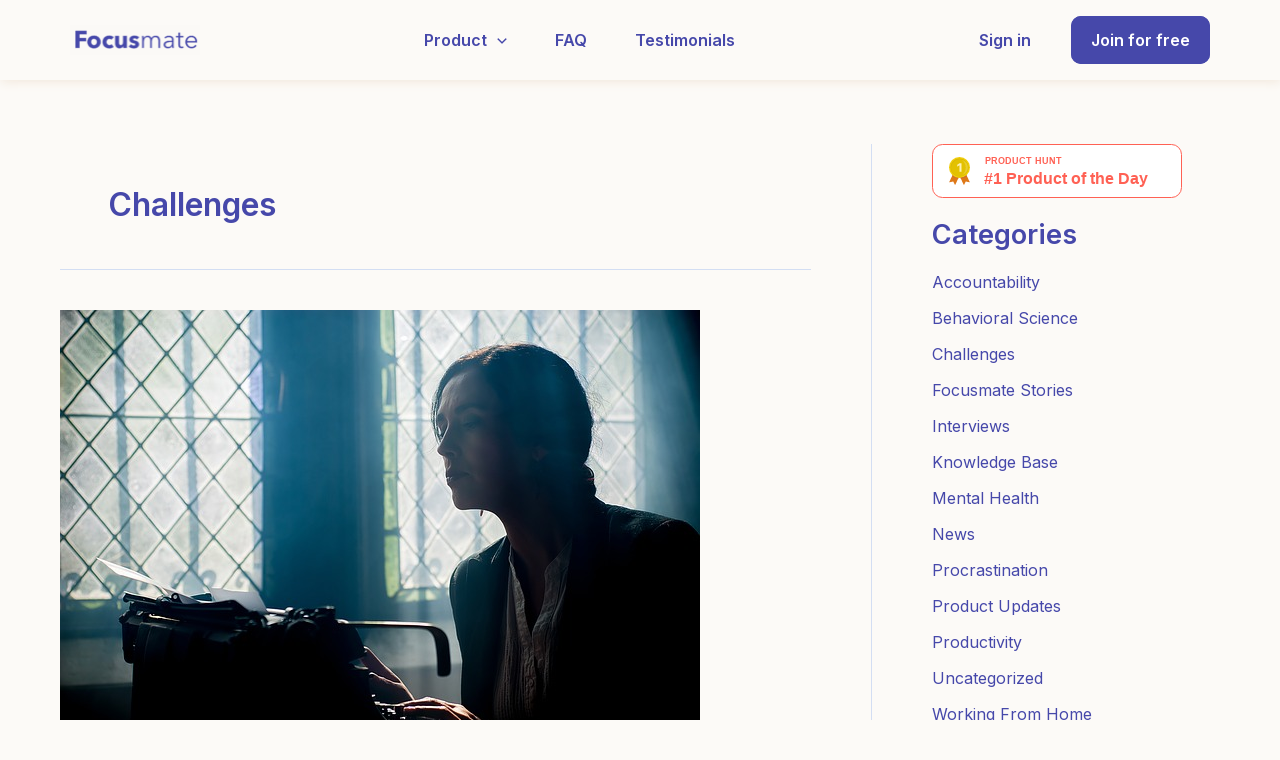

--- FILE ---
content_type: text/css
request_url: https://www.focusmate.com/wp-content/themes/astra-child/style.css?ver=1.0.6
body_size: 1657
content:
/**
Theme Name: astra-child
Author: Focusmate
Author URI: https://focusmate.com
Description: Child theme to update custom PHP for focusmate.com
Version: 1.0.6
License: GNU General Public License v2 or later
License URI: http://www.gnu.org/licenses/gpl-2.0.html
Text Domain: astra-child
Template: astra
*/
/* Common Components */
/* Global  */

.ast-primary-header-bar {
	box-shadow: 1px 2px 10px #f2e8dc !important;
}
.site-primary-header-wrap .ast-grid-center-col-layout {
	grid-template-columns: auto auto auto;
	grid-column-gap: 0;
}
.relative {
	position:relative;
}
.fm-button-container {
	width: auto !important;
}
.fm-button {
	width: max-content !important;
}
.fm-join-button {
	width: 100%;
	max-width: 420px;
}
.fm-main-login-btn {
	padding-top: 4px;
	padding-bottom: 4px;
}
.fm-main-signup-btn {
	background: var(--ast-global-color-0);
	border-radius: 10px;
	height: 48px;
	margin-left: 20px;
}
.fm-main-signup-btn:hover {
	background: #5557d0;
}
.fm-main-signup-btn.menu-item > .menu-link {
	color: #fff;
	background: var(--ast-global-color-0);
}
.fm-main-signup-btn.menu-item:hover > .menu-link {
	color: #fff;
	background: #5557d0;
}
.background-glow {
    width: 50%;
    height: 50%;

    position: absolute;
    top: 0;
    left: 0;
    right: 0;
    bottom: 0;
    margin: auto;
    filter: blur(60px);
		background: #f2e8dc;
}

/* Home Page - How It Works */
.how-it-works-steps-container {
	background: #f2e8dc;
	@media screen and (min-width: 768px) {
		background: transparent;
	}
}
.how-it-works-step-heading {
	order: -1;
	padding:10px 0;
	@media screen and (min-width: 768px) {
		order: 0;
		padding:0;
	}
}
.how-it-works-step-image {
	margin-bottom: 0;
}
.how-it-works-step-description {
	padding:10px;
	@media screen and (min-width: 768px) {
		padding:0;
	}
}

/* Home Page - Testimonials */
.fm-slide-container {
	width: calc(100vw - 70px) !important;
	margin-left:auto !important;
	margin-right:auto !important;
	@media screen and (min-width: 768px) {
		width: calc(100vw - 220px) !important;
	}
}
.fm-slider-info {
	width: auto !important;
}

/* Navbar */
.core-nav-item > a {
	border-radius: 10px;
}
.core-nav-subitem > a {
	padding: 4px 0 4px 16px !important;
}
.menu-item > a {
	border-radius: 10px;
	padding-top: 0 !important;
	padding-bottom: 0 !important;
	
	@media screen and (max-width: 992px) {
		border-radius: 0;
	}
}
/* Off Canvas Styles */
.menu-toggle.main-header-menu-toggle:focus {
	outline: none !important;
}
.ast-builder-menu-mobile .main-navigation .main-header-menu .menu-item > .ast-menu-toggle {
	color: var(--ast-global-color-0) !important;
}
.ast-menu-toggle:focus {
	outline: none !important;
}
.ast-submenu-expanded .ast-menu-toggle .ast-arrow-svg{
	transform: rotate(180deg) !important;
}
.menu-link > .ast-icon.icon-arrow {
	display: none !important;
}
.ast-builder-menu-mobile .main-navigation > .main-header-menu > li:last-child {
	max-width: 364px;
	margin-left: auto;
    margin-right: auto;
	margin-bottom: 30px;
	margin-top: 20px;
	width: 70%;
}
.ast-builder-menu-mobile .main-navigation > .main-header-menu > li:last-child a {
    width: 100%;
    background: var(--ast-global-color-0);
    border-radius: 10px;
    text-align: center;
    color: #fff !important;
}
.ast-builder-menu-mobile .main-navigation > .main-header-menu > li:last-child:hover a {
    background: #5557d0!important
}
#ast-mobile-header .content-align-flex-start {
    max-height: 90vh !important;
}
/* Center Header Menu (product) */
.sub-menu .menu-link:hover {
	border-radius: 0;
}
.sub-menu li:first-child:hover > a {
	border-top-left-radius: 4px;
	border-top-right-radius: 4px;
}
.sub-menu li:last-child:hover > a {
	border-bottom-left-radius: 4px;
	border-bottom-right-radius: 4px;
}

/* Home Page - Referral Notice */
#referral-desktop {	
	/* make it the full screen width by counteracting the padding in the header*/
	width: 100vw;
	margin-left: -50px !important;
	
	padding: 10px;

	text-align: center;
	font-size: 16px;
	font-weight: 600;
	background-color: #ffecc0;
	line-height: normal !important;
}

#referral-mobile {
	/* make it the full screen width by counteracting the padding in the header*/
	width: 100vw;
	margin-left: -15px !important;
	
	padding: 12px;

	text-align: center;
	font-size: 16px;
	font-weight: 600;
	background-color: #ffecc0;
	line-height: normal !important;
}

@media (max-width: 544px) {
	#referral-mobile {
		margin-left: -35px !important;
	}
}


/* Home Page - Pill Ticker */
@keyframes pills-animation {
    0% {
        transform: translateX(0px);
    }

    100% {
        transform: translateX(-50%);
    }
}
@keyframes pills-animation-reverse {
    0% {
        transform: translateX(-50%);
    }

    100% {
        transform: translateX(0%);
    }
}
.pills-section {
    width: 100%;
    overflow: hidden;
}
#pill-ticker-lg {
	display: none;
	@media screen and (min-width: 992px) {
		display: flex;
	}
	
}
#pill-ticker-mobile {
	display: flex;
	@media screen and (min-width: 992px) {
		display: none;
	}
	
}
.pills-container-mobile {
    display: flex;
    flex-direction: column;
    overflow: hidden;
    width: 100%;
    padding: 44px 0px;
}
.pills-strip {
    height: 64px;
    width: fit-content;

    display: flex;
    align-items: center;
    overflow: hidden;
    gap: 20px;
    padding-right: 20px; 
    animation: pills-animation 110s linear infinite;

    @include media-min-width(lg) {
        animation-duration: 140s;
    }
}
.pill-1 {
        background-color: #e0d6ec;
}
.pill-2 {
        background-color: #d3def3;
}
.pill-3 {
        background-color: #f8e2e2;
}
.pill-4 {
        background-color: #e5ece7;
}
.pill-5 {
        background-color: #ffecc0;
}
.pill-reverse {
	animation: pills-animation-reverse 110s linear infinite;
}
.pill {
    display: inline-block;
    height: 40px;
    display: flex;
    align-items: center;
    padding: 0px 20px;
    border-radius: 10px;
    font-weight: 400;
    font-size: 14px;
    line-height: 19px;
    white-space: nowrap;
	color: var(--ast-global-color-0);
}
.pill-icon {
    max-width: none; 
    height: 15px;
    margin-right: 10px;
}

/* Use Case Page */
.fm-feature-flex {
	flex: 320px 1 1;
	@media screen and (max-width: 992px) {
		flex: 300px 1 1;
	}
}
/* Footer Tweaks */
.menu-footer-company-container,
.menu-footer-product-container,
.menu-footer-resources-container{
	font-size: 13px !important;
}
.site-footer-primary-section-2 .widget-title,
.site-footer-primary-section-3 .widget-title,
.site-footer-primary-section-4 .widget-title {
	font-size: 16px !important;
}

.post-1807 + .post-navigation {
	display: none !important;
}
.post-1807 ~ .comments-area {
	display: none !important;
}